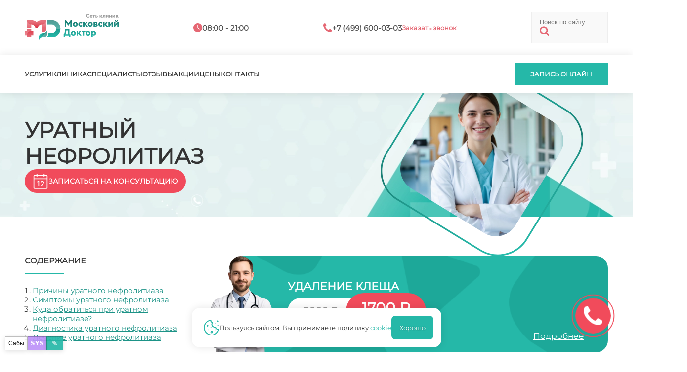

--- FILE ---
content_type: text/html; charset=utf-8
request_url: https://urology-md.ru/%D1%83%D1%80%D0%B0%D1%82%D0%BD%D1%8B%D0%B9-%D0%BD%D0%B5%D1%84%D1%80%D0%BE%D0%BB%D0%B8%D1%82%D0%B8%D0%B0%D0%B7
body_size: 13293
content:
<!doctype html>
<html lang="ru">
  <head>
    <meta charset="utf-8" />
    <meta name="viewport" content="width=device-width,initial-scale=1" />
    <title>Уратный нефролитиаз - «Московский Доктор»</title>
    <base href="https://urology-md.ru/" />
    
    
    
    <link rel="icon" href="/favicon.svg" type="image/x-icon" />
    <link rel="preload" href="/assets/md/montserrat.ttf" as="font" type="font/ttf" crossorigin />
    <link rel="stylesheet" href="/assets/md/stl_desk.css" />
    <link rel="stylesheet" href="/assets/md/stl_mobi.css" />
      <link rel="preconnect" href="https://mc.yandex.ru" />
      <link rel="dns-prefetch" href="https://mc.yandex.ru" />
    <script src="/boot.js"></script>
    <script>
      window.__mdChatPage = { id: 14150, parentId: 14778, ancestorIds: [14778,26470,12141] };
    </script>
    <script src="/appo-ui.js" defer></script>
    <script src="/site-ui.js" defer></script>
    <script src="/gallery-ui.js" defer></script>
    <script src="/site-switcher.js" defer></script>
    <script src="/chat-widget.js?v=20260113_2" defer></script>
    <script src="/site-overlay-editor.js" defer></script>

    <meta property="og:image" content="https://urology-md.ru/assets/md/MDlogo.svg" />
    <meta property="og:title" content="Уратный нефролитиаз - «Московский Доктор»" />
    <meta property="og:url" content="https://urology-md.ru/уратный-нефролитиаз" />
    <meta property="og:type" content="website" />

    <script type="application/ld+json">
      {
        "@context": "https://schema.org",
        "@type": "Organization",
        "address": {
          "@type": "PostalAddress",
          "addressLocality": "Москва, Россия",
          "streetAddress": "Балаклавский проспект, дом 5"
        },
        "email": "md@clinic-md.ru",
        "name": "Московский доктор",
        "telephone": "+7 (499) 600-03-03"
      }
    </script>

    <script type="application/ld+json">
      {
        "@context": "https://schema.org",
        "@type": "Organization",
        "address": {
          "@type": "PostalAddress",
          "addressLocality": "Москва, Россия",
          "streetAddress": "Ул. Коктебельская, д. 2к1"
        },
        "email": "md@clinic-md.ru",
        "name": "Московский доктор",
        "telephone": "+7 (499) 600-03-03"
      }
    </script>

    <script type="application/ld+json">
      {
        "@context": "https://schema.org",
        "@type": "Organization",
        "address": {
          "@type": "PostalAddress",
          "addressLocality": "Москва, Россия",
          "streetAddress": "Балаклавский пр-т, д. 5 (вход со двора)"
        },
        "email": "mos-doctor@mail.ru",
        "name": "Московский доктор",
        "telephone": "+7 (495) 316-14-11"
      }
    </script>
  </head>
  <body data-page-id="14150">
<mobtop>
  <item class="menu" onclick="menuopen();">
    <a href="javascript:void(0);"><img src="/assets/md/ico/mobmenu.svg" /></a>
  </item>
  <item class="logo">
    <a href="/"><img src="/assets/md/MDlogo.svg" /></a>
  </item>
  <item class="contacts">
    <a href="/contacts">
      <img src="/assets/md/ico/mobcontact.svg" />
    </a>
  </item>
</mobtop>

<mobmenu>
  <form class="search" id="ajax-search-form" action="/search" method="GET">
    <fieldset>
      <input class="text" type="text" name="q" id="q" value="" placeholder="Поиск по сайту..." size="14" />
      <input type="hidden" name="id" value="367" />
      <button type="submit"><img src="/assets/md/ico/search.svg" /></button>
    </fieldset>
  </form>

  <inmenu>
    <a onclick="services();">Услуги</a>
    <a href="/about">Клиника</a>
    <a href="/specialists">Специалисты</a>
    <a href="/reviews">Отзывы</a>
    <a href="/sales/">Акции</a>
    <a href="/prices">Цены</a>
    <a href="/contacts">Контакты</a>
  </inmenu>


  <call>
    <a onclick="appo();">Запись онлайн</a>
  </call>

  <popbot><popx href="javascript:void(0);">закрыть</popx></popbot>
</mobmenu>

<main>

<top>
  <toptop>
    <inner>
      <item class="logo">
        <a href="/"><img src="/assets/md/MDlogo.svg" /></a>
      </item>
      <item class="hours">
        <in><img src="/assets/md/ico/hours.svg" /></in>
        <in><t>08:00 - 21:00</t></in>
      </item>
      <item class="phone">
        <in><img src="/assets/md/ico/phone.svg" /></in>
        <in><t>+7 (499) 600-03-03</t></in>
        <in><a onclick="appo();">Заказать звонок</a></in>
      </item>
      <form class="search" id="ajax-search-form" action="/search" method="GET">
        <fieldset>
          <input class="text" type="text" name="q" id="q" value="" placeholder="Поиск по сайту..." size="14" />
          <input type="hidden" name="id" value="367" />
          <button type="submit"><img src="/assets/md/ico/search.svg" /></button>
        </fieldset>
      </form>
    </inner>
  </toptop>
  <topbot>
    <inner>
      <menu>
        <a onclick="services();">Услуги</a>
        <a href="/about">Клиника</a>
        <a href="/specialists">Специалисты</a>
        <a href="/reviews">Отзывы</a>
        <a href="/sales/">Акции</a>
        <a href="/prices">Цены</a>
        <a href="/contacts">Контакты</a>
      </menu>
      <incall>
        <call>
          <a onclick="appo();">Запись онлайн</a>
        </call>
      </incall>
    </inner>
  </topbot>
</top>

<direct class="promo" data-neuro1="/nimages/web-urolog/00213-3961539642.webp" data-neuro2="/nimages/web-urolog/00527-2193427408.webp" data-csv-url="/csv/Уролог_csv.csv" data-tg-video="">
  <topper class="promo">
    <inner>
      <overlay_out><overlay style="background-image: url(/promo/web-urolog/00503-814378981.webp);"></overlay></overlay_out>
      <text>
        <h1>Уратный нефролитиаз</h1>
        <desc></desc>
        <mobpagesimg style="background-image: url(/promo/web-urolog/00503-814378981.webp);"></mobpagesimg>
        <appoa><img src="/assets/md/ico/appo_clear.svg" /><a onclick="appo();">Записаться на консультацию</a></appoa>
      </text>
    </inner>
  </topper>

  <article id="first">
    <p>Это заболевание характеризуется образованием камней из-за избытка в организме человека мочевой кислоты. Под ее влиянием формируются в почках камни - ураты, структуру которых определяют натрий, кальций и аммоний, вступившие в реакцию с мочевой кислотой.</p>
<h2>Причины уратного нефролитиаза</h2>
<p>Процесс развивается постепенно. Сначала организм претерпевает изменения его щелочной среды из-за переизбытка кислот, затем начинается конгломерация солей мочевой кислоты, а затем эти образования постепенно вырастают до размеров довольно больших камней. После этого начинают страдать не только почки, но и вся мочевыделительная система человека.<br /><br /><strong>Уратный нефролитиаз</strong> часто сочетается с другим заболеванием – подагрой, также возникающей под влиянием превышения нормальной концентрации мочевой кислоты в организме. Только в данном случае ее кристаллы скапливаются не в почках и мочевыводящей системе, а в опорно-двигательном аппарате человека. Причинами резкого возрастания уровня мочевой кислоты в организме являются:</p>
<blockquote>• изнуряющие диеты,<br /><br /> • алкоголизм,<br /><br /> • большое количество выпиваемого кофе,<br /><br /> • злокачественные заболевания,<br /><br /> • болезни кроветворной системы,<br /><br /> • заболевания обмена веществ,<br /><br /> • длительный бесконтрольный прием лекарственных препаратов, таких как антибактериальные средства, мочегонные, противозачаточные и стероидные противовоспалительные препараты.</blockquote>
<h3>Симптомы уратного нефролитиаза</h3>
<p><strong>Уратный нефролитиаз</strong> отличается рядом симптомов, главным из которых является постоянная ноющая боль в пояснице. При осложнении заболевания возможно возникновение почечной колики, когда боль резко становится очень интенсивной. При этом поднимется температура, начинается озноб, в моче отчетливо различима кровь.</p>
<h4>Куда обратиться при уратном нефролитиазе?</h4>
<p>Наш медицинский центр в Москве имеет оснащенное всем необходимым урологическое отделение, где помогают пациентам с любой формой нефролитиаза. Поскольку у нас практикуется исключительно индивидуальный подход, то на первичном приеме врач проводит подробную беседу, тщательно собирает анамнез, осматривает пациента.</p>
<h5>Диагностика уратного нефролитиаза</h5>
<p>Далее специалист назначает:</p>
<blockquote>• лабораторные исследования (разовая и суточная моча на кальций и мочевую кислоту, бакпосев);<br /><br /> • инструментальные исследования (ультразвуковая диагностика почек и мочевого пузыря, урография, компьютерная томография, магниторезонансная томография, пиелография). Главное отличие от других форм нефролитиаза состоит в том, что здесь не применяется рентгенография, так как уратные камни имеют особую структуру, не отражающуюся на рентгеновских снимках.</blockquote>
<h6>Лечение уратного нефролитиаза</h6>
<p>Уратный нефролитиаз, как правило, лечится терапевтическим путем, направленным на нормализацию кислотно-щелочного баланса организма. Другим направлением является применение лекарственных препаратов и специальной диеты, направленных на растворение и выведение из организма уратных камней. Для этого применяются цитратные смеси и минеральные воды, делающие pH крови более щелочной, что в свою очередь влияют и на pH мочи. Для общего улучшения течения болезни уролог прописывает пациенту:</p>
<blockquote>• противовоспалительные средства,<br /><br /> • антибиотики,<br /><br /> • препараты, снимающие спазм,<br /><br /> • анальгетики.</blockquote>
<p>Если лечение не дает результатов, то применяется литотрипсия. Этот метод направлен на воздействие на организм пациента волн определенной длины, которые вызывают дробление и последующее выведение с мочой уратных каменй из организма. Поскольку уратные камни не видны при рентгеновском излучении, метод приходится применять в сочетании с ультразвуковым сканированием почек.</p>
  </article>
</direct>

  <div class="pr_menu_out" style="background:#f1f1f1;width:100%;display:flex;justify-content:center;padding:5rem 0;">
    <ul class="areas pr_menu" style="width:1180px;">
        <li><a data-menutitle="Двусторонний нефролитиаз" href="/двусторонний-нефролитиаз-md">Двусторонний нефролитиаз</a></li>
        <li><a data-menutitle="Диета при нефролитиазе" href="/диета-при-нефролитиазе">Диета при нефролитиазе</a></li>
        <li><a data-menutitle="Коралловидный нефролитиаз" href="/коралловидный-нефролитиаз">Коралловидный нефролитиаз</a></li>
        <li><a data-menutitle="Левосторонний нефролитиаз" href="/левосторонний-нефролитиаз">Левосторонний нефролитиаз</a></li>
        <li><a data-menutitle="Лечение нефролитиаза" href="/лечение-нефролитиаза">Лечение нефролитиаза</a></li>
        <li><a data-menutitle="Нефролитиаз левой почки" href="/нефролитиаз-левой-почки">Нефролитиаз левой почки</a></li>
        <li><a data-menutitle="Нефролитиаз почек" href="/нефролитиаз-почек">Нефролитиаз почек</a></li>
        <li><a data-menutitle="Нефролитиаз почек. Лечение" href="/нефролитиаз-почек-лечение">Нефролитиаз почек. Лечение</a></li>
        <li><a data-menutitle="Нефролитиаз почек. Симптомы" href="/нефролитиаз-почек-симптомы">Нефролитиаз почек. Симптомы</a></li>
        <li><a data-menutitle="Нефролитиаз слева" href="/нефролитиаз-слева-md">Нефролитиаз слева</a></li>
        <li><a data-menutitle="Нефролитиаз, симптомы" href="/нефролитиаз-симптомы">Нефролитиаз, симптомы</a></li>
        <li><a data-menutitle="Нефротический гломерулонефрит" href="/нефротический-гломерулонефрит">Нефротический гломерулонефрит</a></li>
        <li><a data-menutitle="Оксалатный нефролитиаз" href="/оксалатный-нефролитиаз">Оксалатный нефролитиаз</a></li>
        <li><a data-menutitle="Правосторонний нефролитиаз" href="/правосторонний-нефролитиаз">Правосторонний нефролитиаз</a></li>
    </ul>
  </div>

<mainmap>
  <script type="text/javascript" charset="utf-8" async src="https://api-maps.yandex.ru/services/constructor/1.0/js/?um=constructor%3A6915ee766b31466066fdbaa6ccdad74d739786159f8fe4e1a4037684ff1f7219&amp;width=100%25&amp;height=480&amp;lang=ru_RU&amp;scroll=true"></script>
  <inner>
    <contacts>
      <in>
        <heading>Рабочее время<br />всех клиник:</heading>
        <info>
          <days>Пн - Пт</days><hours>8:00 - 21:00</hours>
        </info>
        <line></line>
        <info>
          <days>Сб - Вс</days><hours>8:00 - 20:00</hours>
        </info>
      </in>
      <in>
        <heading>Контактная<br />информация:</heading>
        <info>
          <img src="/assets/md/ico/phone_w.svg" />
          <mhead>Единый номер для всех клиник</mhead>
        </info>
        <phone>+7 (499) 600-03-03</phone>
        <info>
          <img src="/assets/md/ico/map_w.svg" />
          <mhead><a href="/contacts">Все адреса клиник<arrow>▼</arrow></a></mhead>
        </info>
      </in>
    </contacts>
    <openclose href="javascript:void(0);" onclick="mapclose();"> </openclose>
  </inner>
</mainmap>

<template id="appmd-promo-red">
  <mainred>
    <overlay></overlay>
    <inner>
      <items>
        <item style="flex:2;">
          <heading style="margin:0;line-height:normal;">Запишитесь на консультацию</heading>
          <t style="font-size:18px;">Специалист ответит на все вопросы</t>
        </item>
        <item>
          <call><a onclick="appo();">Запишитесь на прием</a></call>
          <a class="callus" href="tel:+74996000303" style="font-size:16px;"><span>Или позвоните нам:</span><span> +7 (499) 600-03-03</span></a>
        </item>
      </items>
    </inner>
  </mainred>
</template>

<template id="appmd-promo-doc">
  <indocblock>
    <inner>
      <item>
        <call class="red"><a onclick="appo();">Запишитесь на прием</a></call>
        <a class="callus" href="tel:+74996000303" style="font-size:16px;"><span>Или позвоните нам:</span><span> +7 (499) 600-03-03</span></a>
      </item>
    </inner>
  </indocblock>
</template>

<template id="appmd-promo-arttop">
    <promoart>
        <img class="pa_left" src="/promo/doc_test.webp" alt="" loading="eager" fetchpriority="high" decoding="async" />
      <in>
        <pa_title>Удаление клеща</pa_title>
        

          <price_c>
            <price_old>2000 ₽</price_old>
                  <price_new>
                    1700 ₽
                    <date_c>Действует до 18.01</date_c>
                  </price_new>
              </price_c>


        <pa_more>Подробнее</pa_more>
        <pa_hide>
          
          <pa_actions>
            <a class="pa_appo_link" onclick="appo();">Записаться</a>
            <pa_close>Закрыть</pa_close>
          </pa_actions>
        </pa_hide>
      </in>
    </promoart>
</template>

<script src="/promo-ui.js" defer></script>

<footer>
  <inner>
    <item1>
      <a href="/"><img src="/assets/md/MDlogo.svg" /></a>
      <text>Сеть медицинских центров "Московский доктор" – это, в первую очередь, высокий уровень обслуживания и здоровье пациентов</text>
      <text>Делитесь впечатлениями о вашем визите в нашу клинику</text>
    </item1>
    <item2>
      <text>Обращаем ваше <a class="red">внимание</a> на то, что данный интернет-сайт носит исключительно информационный характер и ни при каких условиях не является публичной офертой, определяемой положениями статьи 437 ГК РФ <a class="green" href="/информация-для-пациентов">информация для пациентов</a>
        <br /><br />
        <ap_footer>
          <a data-popup="_md_approval">Согласие на обработку персональных данных</a>
          <a data-popup="_md_policy">Политика конфиденциальности</a>
        </ap_footer>
      </text>

      <space></space>
      <requisites>
        <p></p>
        <p>ИНН:</p>
        <p>КПП:</p>
        <p>ОКПО:</p>
        <p>ОГРН:</p>
        <p>ЛИЦ:</p>
        <p class="green">Мос. доктор</p>
        <p>7713266359</p>
        <p>771301001</p>
        <p>53778165</p>
        <p>1027700136760</p>
        <p>ЛО 77 01 012765</p>
        <p class="green">Чертаново И</p>
        <p>7726023297</p>
        <p>772601001</p>
        <p>0603290</p>
        <p>1027739180490</p>
        <p>ЛО 77 01 004101</p>
        <p class="green">Протек</p>
        <p>7726076940</p>
        <p>772601001</p>
        <p>16342412</p>
        <p>1027739749036</p>
        <p>ЛО 77 01 014453</p>
      </requisites>
    </item2>
    <item3>
      <headtext>Навигация</headtext>
      <line></line>
      <a href="/services">Услуги</a>
      <a href="/about">Клиника</a>
      <a href="/specialists">Специалисты</a>
      <a href="/reviews">Отзывы</a>
      <a href="/sales/">Акции</a>
      <a href="/prices">Цены</a>
      <a href="/contacts">Контакты</a>
    </item3>
  </inner>
</footer>

<subfooter>
  <inner style="justify-content:center;">
    <copy>2025 © «Московский Доктор»</copy>
  </inner>
</subfooter>

<cookie>
  <img src="/assets/md/ico/cookie.svg" />
  <text>Пользуясь сайтом, Вы принимаете политику <a data-popup="_md_cookie">cookie</a></text>
  <good>Хорошо</good>
</cookie>

    </main>

<poplayer class="over"></poplayer>

<popup class="services"><ul class="menu"><li class="submenu_lev1"><heading>Диагностика</heading><ul class="sub_1"><li class="item_lev2"><a href="гломерулонефрит">Гломерулонефрит</a></li><li class="item_lev2"><a href="спермограмма">Спермограмма</a></li><li class="item_lev2"><a href="тур-мочевого-пузыря-md">ТУР мочевого пузыря</a></li></ul></li><li class="submenu_lev1"><heading>Заболевания</heading><ul class="sub_1"><li class="item_lev2"><a href="болезни-почек">Болезни почек</a></li><li class="item_lev2"><a href="варикоцеле">Варикоцеле</a></li><li class="item_lev2"><a href="как-лечить-мочекаменную-болезнь">Как лечить мочекаменную болезнь?</a></li><li class="item_lev2"><a href="мочекаменная-болезнь-md">Мочекаменная болезнь</a></li><li class="item_lev2"><a href="пиелонефрит-md">Пиелонефрит</a></li><li class="item_lev2"><a href="простатит">Простатит</a></li></ul></li><li class="submenu_lev1"><heading>Операции</heading><ul class="sub_1"><li class="item_lev2"><a href="аденома-простаты">Аденома простаты</a></li><li class="item_lev2"><a href="тур-простаты-md">ТУР простаты</a></li><li class="item_lev2"><a href="фаллопротезирование-md">Фаллопротезирование</a></li></ul></li><li class="submenu_lev1"><heading>Симптомы</heading><ul class="sub_1"><li class="item_lev2"><a href="камни-в-почках-md">Камни в почках</a></li><li class="item_lev2"><a href="нефролитиаз">Нефролитиаз</a></li><li class="item_lev2"><a href="песок-в-почках">Песок в почках</a></li></ul></li></ul><popbot><popx href="javascript:void(0);" >закрыть</popx></popbot></popup><style>
  popup.services{max-width:min(1180px,90vw);max-height:75vh;overflow:auto;-webkit-overflow-scrolling:touch;}
  ul.menu{display:flex;flex-direction:column;gap:2rem;}
  .submenu_lev1>heading{display:flex;font-size:18px;line-height:18px;font-weight:600;color:#444;padding-bottom:1.5rem;margin-bottom:1.5rem;border-bottom:1px solid #ccc;}
  ul.sub_1{column-count:3;column-gap:2rem;}
  ul.sub_1>li{break-inside:avoid;-webkit-column-break-inside:avoid;page-break-inside:avoid;margin:0 0 1rem 0;}
  .item_lev2 a{color:#25b8a8;font-weight:500;font-size:15px;text-decoration:none;}
  .item_lev2::before{color:#e56773;content:'●';margin-right:.5rem;font-size:18px;line-height:18px;}
  @media(max-width:1100px){ul.sub_1{column-count:2;}}
  @media(max-width:600px){ul.sub_1{column-count:1;}}
</style>

<div id="site-switcher" class="site-switcher" hidden>
  <button id="site-switcher-btn" type="button" title="Сабы" aria-haspopup="true" aria-expanded="false" aria-controls="site-switcher-menu">
    Сабы
  </button>
  <a id="site-sys-btn" href="/sys" target="_blank" rel="noopener" title="SYS">SYS</a>
  <button id="site-edit-btn" type="button" title="Редактировать" aria-haspopup="dialog" aria-controls="site-edit-modal">
    ✎
  </button>
  <div id="site-switcher-menu" class="site-switcher__menu" hidden></div>
</div>
<div id="site-admin" class="site-admin" hidden>
  <div id="site-admin-panel" class="site-admin__panel hidden">
    <div class="site-admin__hdr">
      <div class="site-admin__hdr-left">
        <button id="site-admin-save" type="button" class="site-admin__btn site-admin__btn--primary" disabled>Сохранить</button>
        <span id="site-admin-status" class="site-admin__status"></span>
      </div>
      <div class="site-admin__hdr-right">
        <button id="site-admin-close" type="button" class="site-admin__btn site-admin__btn--close" title="Закрыть">✕</button>
      </div>
    </div>
    <div class="site-admin__grid">
      <label class="site-admin__field">
        <span>pagetitle</span>
        <input id="site-admin-pagetitle" type="text" />
      </label>
      <label class="site-admin__field">
        <span>longtitle</span>
        <input id="site-admin-longtitle" type="text" />
      </label>
      <label class="site-admin__field">
        <span>description</span>
        <input id="site-admin-description" type="text" />
      </label>
      <label class="site-admin__field">
        <span>introtext</span>
        <input id="site-admin-introtext" type="text" />
      </label>
      <label class="site-admin__field">
        <span>keywords</span>
        <input id="site-admin-keywords" type="text" />
      </label>
      <label class="site-admin__field">
        <span>uri</span>
        <input id="site-admin-uri" type="text" />
      </label>
      <label class="site-admin__field site-admin__field--wide">
        <span>content</span>
        <textarea id="site-admin-content" rows="10"></textarea>
      </label>
    </div>
  </div>
</div>
<style>
  #site-switcher {
    position: fixed;
    left: 10px;
    bottom: 10px;
    z-index: 99999;
    font-family: system-ui, -apple-system, Segoe UI, Roboto, Arial, sans-serif;
    display:flex;
    gap:8px;
    align-items:flex-end;
  }
  #site-switcher-btn {
    width: 46px;
    height: 28px;
    border-radius: 0;
    border: 1px solid rgba(0, 0, 0, 0.25);
    background: rgba(255, 255, 255, 0.92);
    color: #111;
    font-size: 12px;
    line-height: 1;
    cursor: pointer;
    box-shadow: 0 2px 10px rgba(0, 0, 0, 0.12);
  }
  #site-edit-btn{
    width: 34px;
    height: 28px;
    border-radius: 0;
    border: 1px solid rgba(0, 0, 0, 0.25);
    background: rgba(37, 184, 168, 0.92);
    color: #fff;
    font-size: 14px;
    line-height: 1;
    cursor: pointer;
    box-shadow: 0 2px 10px rgba(0, 0, 0, 0.12);
  }
  #site-sys-btn{
    display:inline-flex;
    align-items:center;
    justify-content:center;
    width: 38px;
    height: 28px;
    border-radius: 0;
    border: 1px solid rgba(0, 0, 0, 0.25);
    background: rgba(189, 147, 249, 0.92);
    color: #fff;
    font-size: 12px;
    font-weight: 800;
    line-height: 1;
    cursor: pointer;
    text-decoration:none;
    box-shadow: 0 2px 10px rgba(0, 0, 0, 0.12);
  }
  #site-sys-btn:hover{
    background: rgba(189, 147, 249, 0.98);
  }
  #md-chat-btn{display:flex}
  #site-switcher.is-open #site-switcher-btn {
    background: rgba(245, 245, 245, 0.98);
  }
  #site-switcher-menu {
    position: absolute;
    left: 0;
    bottom: 36px;
    min-width: 180px;
    max-height: 55vh;
    overflow: auto;
    background: rgba(255, 255, 255, 0.96);
    border: 1px solid rgba(0, 0, 0, 0.18);
    border-radius: 0;
    padding: 6px;
    box-shadow: 0 8px 24px rgba(0, 0, 0, 0.16);
  }
  #site-switcher-menu a {
    display: block;
    padding: 7px 8px;
    border-radius: 0;
    text-decoration: none;
    color: #111;
    font-size: 13px;
    line-height: 1.1;
    white-space: nowrap;
  }
  #site-switcher-menu a:hover {
    background: rgba(0, 0, 0, 0.06);
  }

  .site-admin{position:fixed;inset:0;z-index:100001;font-family:system-ui,-apple-system,Segoe UI,Roboto,Arial,sans-serif;pointer-events:none}
  .site-admin[hidden]{display:none}
  .site-admin::before{content:'';position:absolute;inset:0;background:rgba(0,0,0,.55);pointer-events:auto}
  .site-admin__btn{border-radius:0;border:1px solid rgba(255,255,255,.18);background:rgba(31,32,42,.75);color:#f8f8f2;padding:7px 10px;font-weight:800;cursor:pointer;text-decoration:none}
  .site-admin__btn--primary{border-color:rgba(37,184,168,.85);background:rgba(37,184,168,.14)}
  .site-admin__btn--close{margin-left:auto;border-color:rgba(189,147,249,.35);background:rgba(189,147,249,.10);font-weight:900}
  .site-admin__btn[disabled]{opacity:.5;cursor:not-allowed}
  .site-admin__status{color:rgba(248,248,242,.85);font-size:12px}
  .site-admin__panel{pointer-events:auto;position:fixed;left:5vw;top:5vh;right:5vw;max-height:calc(100vh - 10vh);border:1px solid rgba(255,255,255,.12);background:rgba(31,32,42,.98);color:#f8f8f2;box-shadow:0 8px 24px rgba(0,0,0,.22);display:flex;flex-direction:column;overflow:hidden}
  .site-admin__panel.hidden{display:none}
  .site-admin__hdr{display:flex;justify-content:space-between;gap:10px;align-items:center;flex-wrap:wrap;padding:8px;border-bottom:1px solid rgba(255,255,255,.10);background:rgba(33,34,44,.85)}
  .site-admin__hdr-left,.site-admin__hdr-right{display:flex;gap:8px;align-items:center;flex-wrap:wrap}
  .site-admin__grid{display:grid;grid-template-columns:1fr 1fr;gap:10px;padding:10px;overflow:auto;flex:1;min-height:0}
  @media (max-width: 900px){ .site-admin__grid{grid-template-columns:1fr} }
  .site-admin__field{display:flex;flex-direction:column;gap:4px}
  .site-admin__field>span{color:rgba(189,147,249,.9);font-size:12px;font-weight:700}
  .site-admin__field input,.site-admin__field textarea{
    width:100%;
    border-radius:0;
    border:1px solid rgba(255,255,255,.10);
    background:rgba(33,34,44,.65);
    color:#f8f8f2;
    padding:10px 12px;
    font: 14px/1.35 ui-monospace, SFMono-Regular, Menlo, Monaco, Consolas, "Liberation Mono", "Courier New", monospace;
  }
  .site-admin__field input:focus,.site-admin__field textarea:focus{
    outline:none;
    box-shadow:none;
    border-color:rgba(189,147,249,.9);
  }
  .site-admin__field textarea{resize:vertical;min-height:320px}
  .site-admin__field--wide{grid-column:1/-1}

  #md-chat{position:fixed;inset:0;z-index:100002;font-family:system-ui,-apple-system,Segoe UI,Roboto,Arial,sans-serif}
  #md-chat[hidden]{display:none}
  #md-chat, #md-chat *{font-weight:400 !important}
  #md-chat .md-chat__backdrop{position:absolute;inset:0;background:rgba(255,255,255,.82);backdrop-filter:none}
  #md-chat .md-chat__box{
    position:absolute;left:50%;top:50%;transform:translate(-50%,-50%);
    width:min(1120px,92vw);height:min(82vh,820px);
    border:0;
    background:#fff;
    color:#0f172a;
    box-shadow:0 12px 28px rgba(0,0,0,.18);
    display:flex;flex-direction:column;overflow:hidden;border-radius:0
  }
  #md-chat .md-chat__scroll{
    flex:1;
    min-height:0;
    overflow:auto;
    -webkit-overflow-scrolling:touch;
    touch-action:pan-y;
    padding:14px;
    gap:10px;
    overscroll-behavior:contain;
    scrollbar-gutter:stable;
  }
  /* match site popup scrollbar (stl_desk.css popup::-webkit-scrollbar) */
  #md-chat .md-chat__scroll::-webkit-scrollbar{width:10px;height:10px;background:#f1f1f1}
  #md-chat .md-chat__scroll::-webkit-scrollbar-thumb{background:#e56773;border-radius:0}
  #md-chat .md-chat__scroll::-webkit-scrollbar-button{display:none;width:0;height:0}
  #md-chat .md-chat__scroll{scrollbar-color:#e56773 #f1f1f1}
  #md-chat .md-chat__msgs{
    display:flex;
    flex-direction:column;
    gap:10px;
  }
  /* booking bar (same as chat admin) */
  #md-chat .bookbar{border-bottom:1px solid rgba(0,0,0,.12);background:rgba(38,187,171,.10);padding:12px 14px;white-space:pre-wrap}
  #md-chat .bookbar-title{font-size:16px;letter-spacing:.2px;margin-bottom:6px;font-weight:700 !important}
  #md-chat .bookbar-info{color:rgba(15,23,42,.75);font-size:13px}
  #md-chat .bookbar-actions{margin-top:10px;display:flex;justify-content:flex-end}
  #md-chat .bookbar-cancel{
    border:1px solid rgba(185,28,28,.45);
    background:#fff;
    color:#b91c1c;
    padding:10px 12px;
    border-radius:0;
    cursor:pointer;
    font:14px/1.2 ui-monospace,SFMono-Regular,Menlo,Monaco,Consolas,"Liberation Mono","Courier New",monospace;
  }
  #md-chat .bookbar-cancel.cancelled{background:#b91c1c;color:#fff;border-color:#b91c1c;cursor:default}
  #md-chat .bookbar-cancel[disabled]{opacity:1}
  #md-chat .md-chat__msg{
    width:fit-content;
    max-width:min(520px,86%);
    border:1px solid rgba(15,23,42,.10);
    background:rgba(255,255,255,.85);
    padding:10px 12px;border-radius:14px
  }
  #md-chat .md-chat__day{
    align-self:center;
    padding:6px 10px;
    background:#fff;
    border:1px solid rgba(0,0,0,.12);
    color:rgba(15,23,42,.55);
    font-size:12px;
  }
  #md-chat .md-chat__reply{
    margin:6px 0;
    padding-left:10px;
    border-left:3px solid rgba(0,0,0,.12);
    color:rgba(15,23,42,.55);
    font-size:12px;
    white-space:nowrap;
    overflow:hidden;
    text-overflow:ellipsis;
  }
  #md-chat .md-chat__msg.mine{
    align-self:flex-end;
    border-color:rgba(20,184,166,.28);
    background:linear-gradient(180deg, rgba(20,184,166,.10), rgba(20,184,166,.05));
  }
  #md-chat .md-chat__meta{font-size:12px;color:rgba(15,23,42,.55);margin-bottom:4px}
  #md-chat .md-chat__text{white-space:pre-wrap;overflow-wrap:anywhere;word-break:break-word}
  #md-chat .md-chat__status{margin-top:6px;color:rgba(15,23,42,.45);font-size:12px}
  #md-chat .md-chat__typing{
    position:absolute;
    left:50%;
    transform:translateX(-50%);
    bottom:calc(2rem + 56px);
    height:auto;
    padding:0;
    color:rgba(15,23,42,.55);
    font-size:14px;
    overflow:hidden;
    white-space:nowrap;
    text-overflow:ellipsis;
    pointer-events:none;
  }
  #md-chat .md-chat__row{
    display:flex;
    gap:1rem;
    align-items:center;
    padding:1rem;
    border-top:1px solid rgba(0,0,0,.12);
    background:#f0f0f0;
    width:100%;
  }
  #md-chat .md-chat__close{
    flex:0 0 auto;
    width:56px;
    height:56px;
    border-radius:999px;
    border:0;
    background:#e96a74;
    color:#fff;
    cursor:pointer;
    font-size:22px;
    line-height:1;
  }
  #md-chat .md-chat__input{
    flex:1;
    min-width:0;
    border:1px solid rgba(0,0,0,.25);
    background:#fff;
    color:#0f172a;
    padding:16px 18px;
    border-radius:999px;
    font:14px/1.35 ui-monospace,SFMono-Regular,Menlo,Monaco,Consolas,\"Liberation Mono\",\"Courier New\",monospace
  }
  #md-chat .md-chat__input:focus{outline:none;border-color:rgba(0,0,0,.45);box-shadow:none}
  #md-chat .md-chat__send{
    flex:0 0 auto;
    width:56px;
    height:56px;
    border-radius:999px;
    border:0;
    background:#24b8a8;
    color:#fff;
    cursor:pointer;
    display:flex;
    align-items:center;
    justify-content:center;
  }
  #md-chat .md-chat__send:hover{background:#22ad9e}
  ring0.ring--chat, ring0.ring--chat ring1.ring--chat, ring0.ring--chat ring2.ring--chat, a.ring.ring--chat{
    display:flex;
    align-items:center;
    justify-content:center;
    background-repeat:no-repeat;
    background-position:center;
    background-size:cover;
  }
  ring0.ring--chat{
    width:6rem;
    height:6rem;
    position:fixed;
    bottom:2rem;
    right:8.5rem;
    border:2px solid #7c3aed;
    border-radius:100%;
    z-index:9990;
    animation:ring 1.75s ease-in-out infinite;
  }
  ring0.ring--chat[hidden]{display:none}
  ring0.ring--chat ring1.ring--chat{
    width:5rem;
    height:5rem;
    background:#7c3aed;
    border-radius:100%;
    animation:ring 2s ease-in-out infinite;
  }
  ring0.ring--chat ring2.ring--chat{
    width:2.5rem;
    height:2.5rem;
    background-image:url('/assets/md/ico/com.svg');
    animation:ring 2.25s ease-in-out infinite;
    background-size:72%;
  }
  @media(max-width:900px){
    ring0.ring--chat{right:7rem}
  }
  @media(max-width:640px){
    ring0.ring--chat{
      width:4.5rem;
      height:4.5rem;
      right:1rem;
      bottom:1rem;
      animation:none;
      border-width:1.5px;
    }
    ring0.ring--chat ring1.ring--chat{
      width:3.9rem;
      height:3.9rem;
      animation:none;
    }
    ring0.ring--chat ring2.ring--chat{
      width:2rem;
      height:2rem;
      animation:none;
    }
  }
  @media(max-width:640px){
    #md-chat .md-chat__backdrop{background:rgba(255,255,255,.82);backdrop-filter:none}
    #md-chat .md-chat__box{
      left:0;top:0;transform:none;
      width:100vw;
      height:100vh;
      height:100svh;
      height:100dvh;
      height:var(--md-chat-vh, 100dvh);
      border:none;border-radius:0;
      box-shadow:none;
      background:#fff;
    }
    /* match site popup mobile scrollbar behavior (stl_mobi.css: popup::-webkit-scrollbar{width:0}) */
    #md-chat .md-chat__scroll::-webkit-scrollbar{width:0;height:0}
    #md-chat .md-chat__scroll::-webkit-scrollbar-thumb{width:0;height:0}
    #md-chat .md-chat__scroll{padding:12px;padding-top:calc(12px + env(safe-area-inset-top, 0px))}
    #md-chat .md-chat__row{padding:1rem;padding-bottom:calc(1rem + env(safe-area-inset-bottom, 0px))}
    #md-chat .md-chat__close{width:48px;height:48px}
    #md-chat .md-chat__send{width:48px;height:48px}
  }
</style>

<popup class="appotimer" data-appo>
  <appo class="appotimer">
    <form id="appo-form">
      <appot>Записаться на прием</appot>

      <input id="name" name="name" placeholder="Ваше имя" />
      <input id="phone" type="text" name="phone" placeholder="Номер телефона" required />

      <selects>
        <select title="day" id="day" name="day" required>
          <option value="" hidden>День *</option>
        </select>

        <select title="time" id="time" name="time" required>
          <option value="" hidden>Время *</option>
          <option value="09:00 - 12:00">09:00 - 12:00</option>
          <option value="12:00 - 15:00">12:00 - 15:00</option>
          <option value="15:00 - 18:00">15:00 - 18:00</option>
          <option value="18:00 - 21:00">18:00 - 21:00</option>
        </select>
      </selects>

      <btext>Ваши данные надежно защищены и не передаются третьим лицам. Отправляя свои контактные данные, вы подтверждаете согласие с <a data-popup="_md_approval">условиями обработки персональных данных</a> и <a data-popup="_md_policy">потиликой конфиденциальности</a></btext>

      <appobot>
        <button id="submit" type="submit" name="submit">Записаться</button>
        <close href="javascript:void(0);">закрыть</close>
      </appobot>

      <div id="appo-status" style="display:none;"></div>
    </form>
  </appo>
</popup>

<ring0><a id="ring" class="ring" href="tel:+74996000303"><ring1><ring2></ring2></ring1></a></ring0>
<ring0 class="ring--chat">
  <a id="md-chat-btn" class="ring ring--chat" href="javascript:void(0);" title="Чат">
    <ring1 class="ring--chat"><ring2 class="ring--chat"></ring2></ring1>
  </a>
</ring0>

<popup id="searchpopup">
  <results></results>
  <popbot><popx href="javascript:void(0);">закрыть</popx></popbot>
</popup>
<script src="/search-ui.js" defer></script>
  <script type="text/javascript">
    (function(m,e,t,r,i,k,a){
        m[i]=m[i]||function(){(m[i].a=m[i].a||[]).push(arguments)};
        m[i].l=1*new Date();
        for (var j = 0; j < document.scripts.length; j++) {if (document.scripts[j].src === r) { return; }}
        k=e.createElement(t),a=e.getElementsByTagName(t)[0],k.async=1,k.src=r,a.parentNode.insertBefore(k,a)
    })(window, document,'script','https://mc.yandex.ru/metrika/tag.js?id=93508697', 'ym');

    ym(93508697, 'init', {ssr:true, trackHash:true, clickmap:true, accurateTrackBounce:true, trackLinks:true});
  </script>
  <noscript><div><img src="https://mc.yandex.ru/watch/93508697" style="position:absolute; left:-9999px;" alt="" /></div></noscript>

  </body>
</html>


--- FILE ---
content_type: image/svg+xml
request_url: https://urology-md.ru/assets/md/ico/phone.svg
body_size: 1439
content:
<?xml version="1.0" encoding="UTF-8"?>
<!DOCTYPE svg PUBLIC "-//W3C//DTD SVG 1.1//EN" "http://www.w3.org/Graphics/SVG/1.1/DTD/svg11.dtd">
<!-- Creator: CorelDRAW 2021.5 -->
<svg xmlns="http://www.w3.org/2000/svg" xml:space="preserve" width="181px" height="177px" version="1.1" style="shape-rendering:geometricPrecision; text-rendering:geometricPrecision; image-rendering:optimizeQuality; fill-rule:evenodd; clip-rule:evenodd"
viewBox="0 0 229.918 224.322"
 xmlns:xlink="http://www.w3.org/1999/xlink"
 xmlns:xodm="http://www.corel.com/coreldraw/odm/2003">
 <defs>
  <style type="text/css">
   <![CDATA[
    .fil0 {fill:#E56773;fill-rule:nonzero}
   ]]>
  </style>
 </defs>
 <g id="Слой_x0020_1">
  <metadata id="CorelCorpID_0Corel-Layer"/>
  <path class="fil0" d="M229.918 177.163c0,2.87 -0.541,6.613 -1.63,11.231 -1.09,4.617 -2.231,8.256 -3.431,10.911 -2.283,5.315 -8.928,10.943 -19.924,16.891 -10.232,5.413 -20.354,8.126 -30.372,8.126 -2.941,0 -5.823,-0.189 -8.654,-0.561 -2.83,-0.372 -5.961,-1.03 -9.385,-1.989 -3.43,-0.959 -5.993,-1.728 -7.676,-2.309 -1.689,-0.587 -4.709,-1.676 -9.065,-3.267 -4.357,-1.591 -7.017,-2.55 -8.002,-2.87 -10.67,-3.717 -20.192,-8.126 -28.579,-13.219 -13.819,-8.394 -28.193,-19.866 -43.109,-34.415 -14.908,-14.551 -26.667,-28.572 -35.269,-42.059 -5.224,-8.179 -9.744,-17.472 -13.552,-27.881 -0.327,-0.958 -1.305,-3.561 -2.942,-7.806 -1.63,-4.252 -2.745,-7.2 -3.345,-8.844 -0.6,-1.643 -1.39,-4.141 -2.368,-7.487 -0.978,-3.345 -1.663,-6.398 -2.041,-9.163 -0.385,-2.758 -0.574,-5.576 -0.574,-8.446 0,-9.769 2.778,-19.649 8.328,-29.628 6.098,-10.728 11.87,-17.211 17.309,-19.441 2.726,-1.168 6.45,-2.283 11.185,-3.346 4.741,-1.063 8.576,-1.591 11.517,-1.591 1.52,0 2.668,0.156 3.424,0.476 1.963,0.639 4.846,4.676 8.655,12.111 1.199,2.015 2.83,4.885 4.904,8.602 2.067,3.717 3.972,7.089 5.713,10.115 1.741,3.026 3.431,5.87 5.061,8.524 0.326,0.424 1.278,1.754 2.857,3.985 1.578,2.23 2.752,4.115 3.514,5.654 0.757,1.54 1.142,3.053 1.142,4.539 0,2.127 -1.552,4.781 -4.656,7.97 -3.099,3.183 -6.477,6.104 -10.122,8.759 -3.646,2.661 -7.024,5.471 -10.122,8.445 -3.105,2.974 -4.656,5.42 -4.656,7.331 0,0.952 0.273,2.152 0.815,3.58 0.547,1.435 1.01,2.524 1.389,3.268 0.378,0.743 1.141,2.021 2.282,3.828 1.148,1.8 1.774,2.811 1.879,3.026 8.276,14.55 17.745,27.033 28.415,37.441 10.669,10.409 23.459,19.644 38.374,27.718 0.215,0.111 1.252,0.717 3.104,1.833 1.852,1.115 3.157,1.858 3.92,2.23 0.763,0.372 1.878,0.822 3.346,1.357 1.467,0.528 2.693,0.795 3.671,0.795 1.963,0 4.468,-1.513 7.513,-4.539 3.053,-3.032 5.935,-6.32 8.655,-9.881 2.719,-3.56 5.713,-6.847 8.98,-9.873 3.267,-3.033 5.987,-4.546 8.165,-4.546 1.527,0 3.078,0.372 4.657,1.115 1.578,0.744 3.509,1.885 5.798,3.431 2.282,1.539 3.645,2.465 4.082,2.784 2.72,1.592 5.635,3.242 8.733,4.937 3.104,1.702 6.561,3.561 10.37,5.577 3.808,2.021 6.75,3.613 8.817,4.78 7.624,3.717 11.759,6.535 12.411,8.446 0.326,0.743 0.489,1.858 0.489,3.345z"/>
 </g>
</svg>


--- FILE ---
content_type: application/javascript; charset=utf-8
request_url: https://urology-md.ru/site-switcher.js
body_size: 1067
content:
(function () {
  if (window.__appmdSiteSwitcherInstalled) return;
  window.__appmdSiteSwitcherInstalled = true;

  function byId(id) {
    return document.getElementById(id);
  }

  function normHost(h) {
    var s = String(h || "").toLowerCase().trim();
    if (s.startsWith("www.")) s = s.slice(4);
    return s;
  }

  function close(root, btn, menu) {
    try {
      root.classList.remove("is-open");
    } catch (_e) {}
    if (menu) menu.hidden = true;
    if (btn) btn.setAttribute("aria-expanded", "false");
  }

  function open(root, btn, menu) {
    try {
      root.classList.add("is-open");
    } catch (_e) {}
    if (menu) menu.hidden = false;
    if (btn) btn.setAttribute("aria-expanded", "true");
  }

  function toggle(root, btn, menu) {
    if (!root || !btn || !menu) return;
    if (root.classList.contains("is-open")) close(root, btn, menu);
    else open(root, btn, menu);
  }

  function init() {
    var root = byId("site-switcher");
    var btn = byId("site-switcher-btn");
    var menu = byId("site-switcher-menu");
    if (!root || !btn || !menu) return;

    var current = normHost(window.location && window.location.hostname);
    var sysBase =
      current && (current.endsWith(".appmd.ru") || current === "appmd.ru") ? "https://appmd.ru" : "https://clinic-md.ru";

    btn.addEventListener("click", function (e) {
      e.preventDefault();
      toggle(root, btn, menu);
    });

    document.addEventListener("keydown", function (e) {
      if (e && e.key === "Escape") close(root, btn, menu);
    });

    document.addEventListener("click", function (e) {
      var t = e && e.target;
      if (!t) return;
      if (root.contains(t)) return;
      close(root, btn, menu);
    });

    function render(data) {
      var hosts = [];
      if (data && data.items && data.items.length) {
        hosts = data.items.map(function (it) {
          return it && it.host ? String(it.host) : "";
        });
      } else {
        hosts = (data && data.hosts) || [];
      }

      var list = (hosts || [])
        .map(function (h) {
          return String(h || "").trim();
        })
        .filter(Boolean);

      var seen = {};
      list = list.filter(function (h) {
        var k = normHost(h);
        if (!k) return false;
        if (k === current) return false;
        if (seen[k]) return false;
        seen[k] = true;
        return true;
      });

      if (!list.length) {
        root.hidden = true;
        return;
      }

      try {
        menu.innerHTML = "";
      } catch (_e) {}

      list.forEach(function (host) {
        var a = document.createElement("a");
        var target = normHost(host);
        a.href = "https://" + target + "/";
        a.textContent = host;
        a.rel = "noopener";
        a.addEventListener("click", function () {
          close(root, btn, menu);
        });
        menu.appendChild(a);
      });
    }

    function showIfAuthed() {
      // gate by sys auth status (prevents showing UI to public)
      return fetch(sysBase + "/sys/api/ping", { cache: "no-store", credentials: "include", mode: "cors" })
        .then(function (r) {
          if (!r || !r.ok) throw new Error("not_authed");
          return fetch("/api/sites", { cache: "no-store" });
        })
        .then(function (r) {
          return r && r.ok ? r.json() : null;
        })
        .then(function (data) {
          if (!data || !data.ok) throw new Error("bad_sites");
          render(data);
          root.hidden = false;
        })
        .catch(function () {
          root.hidden = true;
        });
    }

    // Default (in case API is down / not authed): hide.
    root.hidden = true;
    showIfAuthed();
  }

  if (document.readyState === "loading") document.addEventListener("DOMContentLoaded", init);
  else init();
})();
